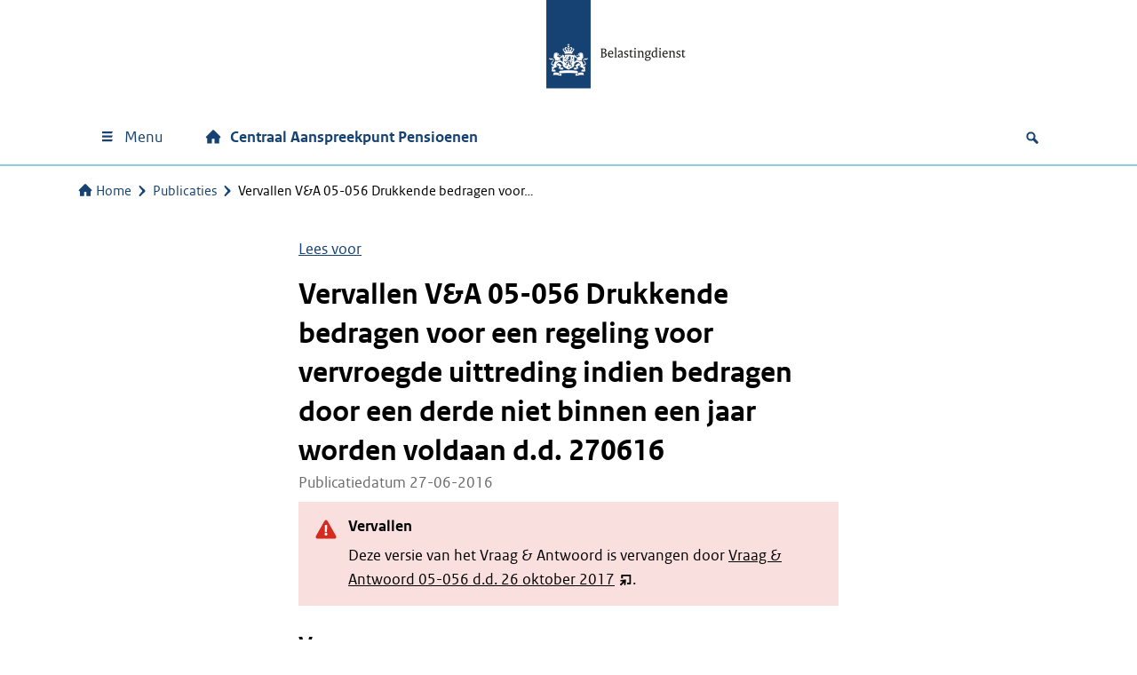

--- FILE ---
content_type: text/html; charset=UTF-8
request_url: https://centraalaanspreekpuntpensioenen.belastingdienst.nl/publicaties/va_05-056_v160627/
body_size: 13931
content:
<!DOCTYPE html>
<html lang="nl-NL">

<head>
	<meta charset="UTF-8">
	<meta name="viewport" content="width=device-width, initial-scale=1">
	<meta name='robots' content='index, follow, max-image-preview:large, max-snippet:-1, max-video-preview:-1' />
<script>
window.koko_analytics = {"url":"https:\/\/centraalaanspreekpuntpensioenen.belastingdienst.nl\/wp-admin\/admin-ajax.php?action=koko_analytics_collect","site_url":"https:\/\/centraalaanspreekpuntpensioenen.belastingdienst.nl","post_id":6083,"path":"\/publicaties\/va_05-056_v160627\/","method":"cookie","use_cookie":true};
</script>

	<!-- This site is optimized with the Yoast SEO Premium plugin v26.7 (Yoast SEO v26.7) - https://yoast.com/wordpress/plugins/seo/ -->
	<title>Vervallen V&amp;A 05-056 Drukkende bedragen voor een regeling voor vervroegde uittreding indien bedragen door een derde niet binnen een jaar worden voldaan d.d. 270616 | Centraal Aanspreekpunt Pensioenen Belastingdienst</title>
	<link rel="canonical" href="https://centraalaanspreekpuntpensioenen.belastingdienst.nl/publicaties/va_05-056_v160627/" />
	<meta property="og:locale" content="nl_NL" />
	<meta property="og:type" content="article" />
	<meta property="og:title" content="Vervallen V&amp;A 05-056 Drukkende bedragen voor een regeling voor vervroegde uittreding indien bedragen door een derde niet binnen een jaar worden voldaan d.d. 270616" />
	<meta property="og:description" content="Vraag In artikel 32ba, derde lid, van de Wet op de loonbelasting 1964 is bepaald dat een uitkering, een bijdrage of een premie niet drukt op een inhoudingsplichtige voor zover bedragen zijn ingehouden van werknemers of door andere inhoudingsplichtigen zijn betaald. In artikel 8.6, tweede lid, van de Uitvoeringsregeling loonbelasting 2011 is bepaald dat een [&hellip;]" />
	<meta property="og:url" content="https://centraalaanspreekpuntpensioenen.belastingdienst.nl/publicaties/va_05-056_v160627/" />
	<meta property="og:site_name" content="Centraal Aanspreekpunt Pensioenen" />
	<meta property="article:modified_time" content="2021-05-04T12:15:15+00:00" />
	<meta name="twitter:card" content="summary_large_image" />
	<!-- / Yoast SEO Premium plugin. -->


<link rel='dns-prefetch' href='//f1-eu.readspeaker.com' />
<link rel='dns-prefetch' href='//pwa001.belastingdienst.nl' />
<meta name="google-site-verification" content="mL8nV8-uGWrVz36muaBZgLj-hCnNeKxH4guhYVuEi78" />
<style id='wp-img-auto-sizes-contain-inline-css'>
img:is([sizes=auto i],[sizes^="auto," i]){contain-intrinsic-size:3000px 1500px}
/*# sourceURL=wp-img-auto-sizes-contain-inline-css */
</style>
<style id='wp-block-library-inline-css'>
:root{--wp-block-synced-color:#7a00df;--wp-block-synced-color--rgb:122,0,223;--wp-bound-block-color:var(--wp-block-synced-color);--wp-editor-canvas-background:#ddd;--wp-admin-theme-color:#007cba;--wp-admin-theme-color--rgb:0,124,186;--wp-admin-theme-color-darker-10:#006ba1;--wp-admin-theme-color-darker-10--rgb:0,107,160.5;--wp-admin-theme-color-darker-20:#005a87;--wp-admin-theme-color-darker-20--rgb:0,90,135;--wp-admin-border-width-focus:2px}@media (min-resolution:192dpi){:root{--wp-admin-border-width-focus:1.5px}}.wp-element-button{cursor:pointer}:root .has-very-light-gray-background-color{background-color:#eee}:root .has-very-dark-gray-background-color{background-color:#313131}:root .has-very-light-gray-color{color:#eee}:root .has-very-dark-gray-color{color:#313131}:root .has-vivid-green-cyan-to-vivid-cyan-blue-gradient-background{background:linear-gradient(135deg,#00d084,#0693e3)}:root .has-purple-crush-gradient-background{background:linear-gradient(135deg,#34e2e4,#4721fb 50%,#ab1dfe)}:root .has-hazy-dawn-gradient-background{background:linear-gradient(135deg,#faaca8,#dad0ec)}:root .has-subdued-olive-gradient-background{background:linear-gradient(135deg,#fafae1,#67a671)}:root .has-atomic-cream-gradient-background{background:linear-gradient(135deg,#fdd79a,#004a59)}:root .has-nightshade-gradient-background{background:linear-gradient(135deg,#330968,#31cdcf)}:root .has-midnight-gradient-background{background:linear-gradient(135deg,#020381,#2874fc)}:root{--wp--preset--font-size--normal:16px;--wp--preset--font-size--huge:42px}.has-regular-font-size{font-size:1em}.has-larger-font-size{font-size:2.625em}.has-normal-font-size{font-size:var(--wp--preset--font-size--normal)}.has-huge-font-size{font-size:var(--wp--preset--font-size--huge)}.has-text-align-center{text-align:center}.has-text-align-left{text-align:left}.has-text-align-right{text-align:right}.has-fit-text{white-space:nowrap!important}#end-resizable-editor-section{display:none}.aligncenter{clear:both}.items-justified-left{justify-content:flex-start}.items-justified-center{justify-content:center}.items-justified-right{justify-content:flex-end}.items-justified-space-between{justify-content:space-between}.screen-reader-text{border:0;clip-path:inset(50%);height:1px;margin:-1px;overflow:hidden;padding:0;position:absolute;width:1px;word-wrap:normal!important}.screen-reader-text:focus{background-color:#ddd;clip-path:none;color:#444;display:block;font-size:1em;height:auto;left:5px;line-height:normal;padding:15px 23px 14px;text-decoration:none;top:5px;width:auto;z-index:100000}html :where(.has-border-color){border-style:solid}html :where([style*=border-top-color]){border-top-style:solid}html :where([style*=border-right-color]){border-right-style:solid}html :where([style*=border-bottom-color]){border-bottom-style:solid}html :where([style*=border-left-color]){border-left-style:solid}html :where([style*=border-width]){border-style:solid}html :where([style*=border-top-width]){border-top-style:solid}html :where([style*=border-right-width]){border-right-style:solid}html :where([style*=border-bottom-width]){border-bottom-style:solid}html :where([style*=border-left-width]){border-left-style:solid}html :where(img[class*=wp-image-]){height:auto;max-width:100%}:where(figure){margin:0 0 1em}html :where(.is-position-sticky){--wp-admin--admin-bar--position-offset:var(--wp-admin--admin-bar--height,0px)}@media screen and (max-width:600px){html :where(.is-position-sticky){--wp-admin--admin-bar--position-offset:0px}}

/*# sourceURL=wp-block-library-inline-css */
</style><link rel='stylesheet' id='wtblocks-style-css' href='https://centraalaanspreekpuntpensioenen.belastingdienst.nl/wp-content/plugins/wt-blocks/build/style-index.css?ver=4.9.0' media='all' />
<style id='global-styles-inline-css'>
:root{--wp--preset--aspect-ratio--square: 1;--wp--preset--aspect-ratio--4-3: 4/3;--wp--preset--aspect-ratio--3-4: 3/4;--wp--preset--aspect-ratio--3-2: 3/2;--wp--preset--aspect-ratio--2-3: 2/3;--wp--preset--aspect-ratio--16-9: 16/9;--wp--preset--aspect-ratio--9-16: 9/16;--wp--preset--color--black: #000000;--wp--preset--color--cyan-bluish-gray: #abb8c3;--wp--preset--color--white: #ffffff;--wp--preset--color--pale-pink: #f78da7;--wp--preset--color--vivid-red: #cf2e2e;--wp--preset--color--luminous-vivid-orange: #ff6900;--wp--preset--color--luminous-vivid-amber: #fcb900;--wp--preset--color--light-green-cyan: #7bdcb5;--wp--preset--color--vivid-green-cyan: #00d084;--wp--preset--color--pale-cyan-blue: #8ed1fc;--wp--preset--color--vivid-cyan-blue: #0693e3;--wp--preset--color--vivid-purple: #9b51e0;--wp--preset--color--gray-1: #f3f3f3;--wp--preset--color--gray-2: #e6e6e6;--wp--preset--color--gray-3: #cccccc;--wp--preset--color--gray-4: #b4b4b4;--wp--preset--color--gray-5: #999999;--wp--preset--color--gray-6: #696969;--wp--preset--color--gray-7: #535353;--wp--preset--color--purple-100: #42145f;--wp--preset--color--purple-60: #8d729f;--wp--preset--color--purple-30: #c6b9cf;--wp--preset--color--purple-15: #e3dce7;--wp--preset--color--violet-100: #a90061;--wp--preset--color--violet-60: #cb66a0;--wp--preset--color--violet-30: #e5b3d0;--wp--preset--color--violet-15: #f2d9e7;--wp--preset--color--rubyred-100: #ca005d;--wp--preset--color--rubyred-60: #df669d;--wp--preset--color--rubyred-30: #efb3ce;--wp--preset--color--rubyred-15: #f7d9e7;--wp--preset--color--pink-100: #f092cd;--wp--preset--color--pink-60: #f6bde1;--wp--preset--color--pink-30: #fbdef0;--wp--preset--color--pink-15: #fdeff8;--wp--preset--color--red-100: #d52b1e;--wp--preset--color--red-60: #e67f78;--wp--preset--color--red-30: #f2bfbc;--wp--preset--color--red-15: #f9dfdd;--wp--preset--color--orange-100: #e17000;--wp--preset--color--orange-60: #eda966;--wp--preset--color--orange-30: #f6d4b3;--wp--preset--color--orange-15: #fbead9;--wp--preset--color--darkyellow-100: #ffb612;--wp--preset--color--darkyellow-60: #fdd370;--wp--preset--color--darkyellow-30: #ffe9b8;--wp--preset--color--darkyellow-15: #fff4db;--wp--preset--color--yellow-100: #f9e11e;--wp--preset--color--yellow-60: #fbed78;--wp--preset--color--yellow-30: #fdf6bc;--wp--preset--color--yellow-15: #fefbdd;--wp--preset--color--darkbrown-100: #673327;--wp--preset--color--darkbrown-60: #a3847d;--wp--preset--color--darkbrown-30: #d1c2be;--wp--preset--color--darkbrown-15: #e8e0df;--wp--preset--color--brown-100: #94710a;--wp--preset--color--brown-60: #bfa96c;--wp--preset--color--brown-30: #dfd4b6;--wp--preset--color--brown-15: #efeada;--wp--preset--color--darkgreen-100: #275937;--wp--preset--color--darkgreen-60: #7d9b87;--wp--preset--color--darkgreen-30: #becdc3;--wp--preset--color--darkgreen-15: #dfe6e1;--wp--preset--color--green-100: #39870c;--wp--preset--color--green-60: #88b76d;--wp--preset--color--green-30: #c4dbb6;--wp--preset--color--green-15: #e1eddb;--wp--preset--color--mossgreen-100: #777b00;--wp--preset--color--mossgreen-60: #adaf66;--wp--preset--color--mossgreen-30: #d6d7b3;--wp--preset--color--mossgreen-15: #ebebd9;--wp--preset--color--mintgreen-100: #76d2b6;--wp--preset--color--mintgreen-60: #ace4d3;--wp--preset--color--mintgreen-30: #d6f2e9;--wp--preset--color--mintgreen-15: #eaf8f4;--wp--preset--color--darkblue-100: #01689b;--wp--preset--color--darkblue-60: #66a4c3;--wp--preset--color--darkblue-30: #b3d2e1;--wp--preset--color--darkblue-15: #d9e8f0;--wp--preset--color--skyblue-100: #007bc7;--wp--preset--color--skyblue-60: #66afdd;--wp--preset--color--skyblue-30: #b3d7ee;--wp--preset--color--skyblue-15: #d9ebf7;--wp--preset--color--lightblue-100: #8fcae7;--wp--preset--color--lightblue-60: #bcdff0;--wp--preset--color--lightblue-30: #ddeff8;--wp--preset--color--lightblue-15: #eef7fb;--wp--preset--color--logoblue-100: #154273;--wp--preset--color--logoblue-60: #738eab;--wp--preset--color--logoblue-30: #b8c6d5;--wp--preset--color--logoblue-15: #dce3ea;--wp--preset--gradient--vivid-cyan-blue-to-vivid-purple: linear-gradient(135deg,rgb(6,147,227) 0%,rgb(155,81,224) 100%);--wp--preset--gradient--light-green-cyan-to-vivid-green-cyan: linear-gradient(135deg,rgb(122,220,180) 0%,rgb(0,208,130) 100%);--wp--preset--gradient--luminous-vivid-amber-to-luminous-vivid-orange: linear-gradient(135deg,rgb(252,185,0) 0%,rgb(255,105,0) 100%);--wp--preset--gradient--luminous-vivid-orange-to-vivid-red: linear-gradient(135deg,rgb(255,105,0) 0%,rgb(207,46,46) 100%);--wp--preset--gradient--very-light-gray-to-cyan-bluish-gray: linear-gradient(135deg,rgb(238,238,238) 0%,rgb(169,184,195) 100%);--wp--preset--gradient--cool-to-warm-spectrum: linear-gradient(135deg,rgb(74,234,220) 0%,rgb(151,120,209) 20%,rgb(207,42,186) 40%,rgb(238,44,130) 60%,rgb(251,105,98) 80%,rgb(254,248,76) 100%);--wp--preset--gradient--blush-light-purple: linear-gradient(135deg,rgb(255,206,236) 0%,rgb(152,150,240) 100%);--wp--preset--gradient--blush-bordeaux: linear-gradient(135deg,rgb(254,205,165) 0%,rgb(254,45,45) 50%,rgb(107,0,62) 100%);--wp--preset--gradient--luminous-dusk: linear-gradient(135deg,rgb(255,203,112) 0%,rgb(199,81,192) 50%,rgb(65,88,208) 100%);--wp--preset--gradient--pale-ocean: linear-gradient(135deg,rgb(255,245,203) 0%,rgb(182,227,212) 50%,rgb(51,167,181) 100%);--wp--preset--gradient--electric-grass: linear-gradient(135deg,rgb(202,248,128) 0%,rgb(113,206,126) 100%);--wp--preset--gradient--midnight: linear-gradient(135deg,rgb(2,3,129) 0%,rgb(40,116,252) 100%);--wp--preset--font-size--small: 13px;--wp--preset--font-size--medium: 20px;--wp--preset--font-size--large: 36px;--wp--preset--font-size--x-large: 42px;--wp--preset--spacing--20: 0.44rem;--wp--preset--spacing--30: 0.67rem;--wp--preset--spacing--40: 1rem;--wp--preset--spacing--50: 1.5rem;--wp--preset--spacing--60: 2.25rem;--wp--preset--spacing--70: 3.38rem;--wp--preset--spacing--80: 5.06rem;--wp--preset--shadow--natural: 6px 6px 9px rgba(0, 0, 0, 0.2);--wp--preset--shadow--deep: 12px 12px 50px rgba(0, 0, 0, 0.4);--wp--preset--shadow--sharp: 6px 6px 0px rgba(0, 0, 0, 0.2);--wp--preset--shadow--outlined: 6px 6px 0px -3px rgb(255, 255, 255), 6px 6px rgb(0, 0, 0);--wp--preset--shadow--crisp: 6px 6px 0px rgb(0, 0, 0);}:where(body) { margin: 0; }.wp-site-blocks > .alignleft { float: left; margin-right: 2em; }.wp-site-blocks > .alignright { float: right; margin-left: 2em; }.wp-site-blocks > .aligncenter { justify-content: center; margin-left: auto; margin-right: auto; }:where(.is-layout-flex){gap: 0.5em;}:where(.is-layout-grid){gap: 0.5em;}.is-layout-flow > .alignleft{float: left;margin-inline-start: 0;margin-inline-end: 2em;}.is-layout-flow > .alignright{float: right;margin-inline-start: 2em;margin-inline-end: 0;}.is-layout-flow > .aligncenter{margin-left: auto !important;margin-right: auto !important;}.is-layout-constrained > .alignleft{float: left;margin-inline-start: 0;margin-inline-end: 2em;}.is-layout-constrained > .alignright{float: right;margin-inline-start: 2em;margin-inline-end: 0;}.is-layout-constrained > .aligncenter{margin-left: auto !important;margin-right: auto !important;}.is-layout-constrained > :where(:not(.alignleft):not(.alignright):not(.alignfull)){margin-left: auto !important;margin-right: auto !important;}body .is-layout-flex{display: flex;}.is-layout-flex{flex-wrap: wrap;align-items: center;}.is-layout-flex > :is(*, div){margin: 0;}body .is-layout-grid{display: grid;}.is-layout-grid > :is(*, div){margin: 0;}body{padding-top: 0px;padding-right: 0px;padding-bottom: 0px;padding-left: 0px;}a:where(:not(.wp-element-button)){text-decoration: underline;}:root :where(.wp-element-button, .wp-block-button__link){background-color: #32373c;border-width: 0;color: #fff;font-family: inherit;font-size: inherit;font-style: inherit;font-weight: inherit;letter-spacing: inherit;line-height: inherit;padding-top: calc(0.667em + 2px);padding-right: calc(1.333em + 2px);padding-bottom: calc(0.667em + 2px);padding-left: calc(1.333em + 2px);text-decoration: none;text-transform: inherit;}.has-black-color{color: var(--wp--preset--color--black) !important;}.has-cyan-bluish-gray-color{color: var(--wp--preset--color--cyan-bluish-gray) !important;}.has-white-color{color: var(--wp--preset--color--white) !important;}.has-pale-pink-color{color: var(--wp--preset--color--pale-pink) !important;}.has-vivid-red-color{color: var(--wp--preset--color--vivid-red) !important;}.has-luminous-vivid-orange-color{color: var(--wp--preset--color--luminous-vivid-orange) !important;}.has-luminous-vivid-amber-color{color: var(--wp--preset--color--luminous-vivid-amber) !important;}.has-light-green-cyan-color{color: var(--wp--preset--color--light-green-cyan) !important;}.has-vivid-green-cyan-color{color: var(--wp--preset--color--vivid-green-cyan) !important;}.has-pale-cyan-blue-color{color: var(--wp--preset--color--pale-cyan-blue) !important;}.has-vivid-cyan-blue-color{color: var(--wp--preset--color--vivid-cyan-blue) !important;}.has-vivid-purple-color{color: var(--wp--preset--color--vivid-purple) !important;}.has-gray-1-color{color: var(--wp--preset--color--gray-1) !important;}.has-gray-2-color{color: var(--wp--preset--color--gray-2) !important;}.has-gray-3-color{color: var(--wp--preset--color--gray-3) !important;}.has-gray-4-color{color: var(--wp--preset--color--gray-4) !important;}.has-gray-5-color{color: var(--wp--preset--color--gray-5) !important;}.has-gray-6-color{color: var(--wp--preset--color--gray-6) !important;}.has-gray-7-color{color: var(--wp--preset--color--gray-7) !important;}.has-purple-100-color{color: var(--wp--preset--color--purple-100) !important;}.has-purple-60-color{color: var(--wp--preset--color--purple-60) !important;}.has-purple-30-color{color: var(--wp--preset--color--purple-30) !important;}.has-purple-15-color{color: var(--wp--preset--color--purple-15) !important;}.has-violet-100-color{color: var(--wp--preset--color--violet-100) !important;}.has-violet-60-color{color: var(--wp--preset--color--violet-60) !important;}.has-violet-30-color{color: var(--wp--preset--color--violet-30) !important;}.has-violet-15-color{color: var(--wp--preset--color--violet-15) !important;}.has-rubyred-100-color{color: var(--wp--preset--color--rubyred-100) !important;}.has-rubyred-60-color{color: var(--wp--preset--color--rubyred-60) !important;}.has-rubyred-30-color{color: var(--wp--preset--color--rubyred-30) !important;}.has-rubyred-15-color{color: var(--wp--preset--color--rubyred-15) !important;}.has-pink-100-color{color: var(--wp--preset--color--pink-100) !important;}.has-pink-60-color{color: var(--wp--preset--color--pink-60) !important;}.has-pink-30-color{color: var(--wp--preset--color--pink-30) !important;}.has-pink-15-color{color: var(--wp--preset--color--pink-15) !important;}.has-red-100-color{color: var(--wp--preset--color--red-100) !important;}.has-red-60-color{color: var(--wp--preset--color--red-60) !important;}.has-red-30-color{color: var(--wp--preset--color--red-30) !important;}.has-red-15-color{color: var(--wp--preset--color--red-15) !important;}.has-orange-100-color{color: var(--wp--preset--color--orange-100) !important;}.has-orange-60-color{color: var(--wp--preset--color--orange-60) !important;}.has-orange-30-color{color: var(--wp--preset--color--orange-30) !important;}.has-orange-15-color{color: var(--wp--preset--color--orange-15) !important;}.has-darkyellow-100-color{color: var(--wp--preset--color--darkyellow-100) !important;}.has-darkyellow-60-color{color: var(--wp--preset--color--darkyellow-60) !important;}.has-darkyellow-30-color{color: var(--wp--preset--color--darkyellow-30) !important;}.has-darkyellow-15-color{color: var(--wp--preset--color--darkyellow-15) !important;}.has-yellow-100-color{color: var(--wp--preset--color--yellow-100) !important;}.has-yellow-60-color{color: var(--wp--preset--color--yellow-60) !important;}.has-yellow-30-color{color: var(--wp--preset--color--yellow-30) !important;}.has-yellow-15-color{color: var(--wp--preset--color--yellow-15) !important;}.has-darkbrown-100-color{color: var(--wp--preset--color--darkbrown-100) !important;}.has-darkbrown-60-color{color: var(--wp--preset--color--darkbrown-60) !important;}.has-darkbrown-30-color{color: var(--wp--preset--color--darkbrown-30) !important;}.has-darkbrown-15-color{color: var(--wp--preset--color--darkbrown-15) !important;}.has-brown-100-color{color: var(--wp--preset--color--brown-100) !important;}.has-brown-60-color{color: var(--wp--preset--color--brown-60) !important;}.has-brown-30-color{color: var(--wp--preset--color--brown-30) !important;}.has-brown-15-color{color: var(--wp--preset--color--brown-15) !important;}.has-darkgreen-100-color{color: var(--wp--preset--color--darkgreen-100) !important;}.has-darkgreen-60-color{color: var(--wp--preset--color--darkgreen-60) !important;}.has-darkgreen-30-color{color: var(--wp--preset--color--darkgreen-30) !important;}.has-darkgreen-15-color{color: var(--wp--preset--color--darkgreen-15) !important;}.has-green-100-color{color: var(--wp--preset--color--green-100) !important;}.has-green-60-color{color: var(--wp--preset--color--green-60) !important;}.has-green-30-color{color: var(--wp--preset--color--green-30) !important;}.has-green-15-color{color: var(--wp--preset--color--green-15) !important;}.has-mossgreen-100-color{color: var(--wp--preset--color--mossgreen-100) !important;}.has-mossgreen-60-color{color: var(--wp--preset--color--mossgreen-60) !important;}.has-mossgreen-30-color{color: var(--wp--preset--color--mossgreen-30) !important;}.has-mossgreen-15-color{color: var(--wp--preset--color--mossgreen-15) !important;}.has-mintgreen-100-color{color: var(--wp--preset--color--mintgreen-100) !important;}.has-mintgreen-60-color{color: var(--wp--preset--color--mintgreen-60) !important;}.has-mintgreen-30-color{color: var(--wp--preset--color--mintgreen-30) !important;}.has-mintgreen-15-color{color: var(--wp--preset--color--mintgreen-15) !important;}.has-darkblue-100-color{color: var(--wp--preset--color--darkblue-100) !important;}.has-darkblue-60-color{color: var(--wp--preset--color--darkblue-60) !important;}.has-darkblue-30-color{color: var(--wp--preset--color--darkblue-30) !important;}.has-darkblue-15-color{color: var(--wp--preset--color--darkblue-15) !important;}.has-skyblue-100-color{color: var(--wp--preset--color--skyblue-100) !important;}.has-skyblue-60-color{color: var(--wp--preset--color--skyblue-60) !important;}.has-skyblue-30-color{color: var(--wp--preset--color--skyblue-30) !important;}.has-skyblue-15-color{color: var(--wp--preset--color--skyblue-15) !important;}.has-lightblue-100-color{color: var(--wp--preset--color--lightblue-100) !important;}.has-lightblue-60-color{color: var(--wp--preset--color--lightblue-60) !important;}.has-lightblue-30-color{color: var(--wp--preset--color--lightblue-30) !important;}.has-lightblue-15-color{color: var(--wp--preset--color--lightblue-15) !important;}.has-logoblue-100-color{color: var(--wp--preset--color--logoblue-100) !important;}.has-logoblue-60-color{color: var(--wp--preset--color--logoblue-60) !important;}.has-logoblue-30-color{color: var(--wp--preset--color--logoblue-30) !important;}.has-logoblue-15-color{color: var(--wp--preset--color--logoblue-15) !important;}.has-black-background-color{background-color: var(--wp--preset--color--black) !important;}.has-cyan-bluish-gray-background-color{background-color: var(--wp--preset--color--cyan-bluish-gray) !important;}.has-white-background-color{background-color: var(--wp--preset--color--white) !important;}.has-pale-pink-background-color{background-color: var(--wp--preset--color--pale-pink) !important;}.has-vivid-red-background-color{background-color: var(--wp--preset--color--vivid-red) !important;}.has-luminous-vivid-orange-background-color{background-color: var(--wp--preset--color--luminous-vivid-orange) !important;}.has-luminous-vivid-amber-background-color{background-color: var(--wp--preset--color--luminous-vivid-amber) !important;}.has-light-green-cyan-background-color{background-color: var(--wp--preset--color--light-green-cyan) !important;}.has-vivid-green-cyan-background-color{background-color: var(--wp--preset--color--vivid-green-cyan) !important;}.has-pale-cyan-blue-background-color{background-color: var(--wp--preset--color--pale-cyan-blue) !important;}.has-vivid-cyan-blue-background-color{background-color: var(--wp--preset--color--vivid-cyan-blue) !important;}.has-vivid-purple-background-color{background-color: var(--wp--preset--color--vivid-purple) !important;}.has-gray-1-background-color{background-color: var(--wp--preset--color--gray-1) !important;}.has-gray-2-background-color{background-color: var(--wp--preset--color--gray-2) !important;}.has-gray-3-background-color{background-color: var(--wp--preset--color--gray-3) !important;}.has-gray-4-background-color{background-color: var(--wp--preset--color--gray-4) !important;}.has-gray-5-background-color{background-color: var(--wp--preset--color--gray-5) !important;}.has-gray-6-background-color{background-color: var(--wp--preset--color--gray-6) !important;}.has-gray-7-background-color{background-color: var(--wp--preset--color--gray-7) !important;}.has-purple-100-background-color{background-color: var(--wp--preset--color--purple-100) !important;}.has-purple-60-background-color{background-color: var(--wp--preset--color--purple-60) !important;}.has-purple-30-background-color{background-color: var(--wp--preset--color--purple-30) !important;}.has-purple-15-background-color{background-color: var(--wp--preset--color--purple-15) !important;}.has-violet-100-background-color{background-color: var(--wp--preset--color--violet-100) !important;}.has-violet-60-background-color{background-color: var(--wp--preset--color--violet-60) !important;}.has-violet-30-background-color{background-color: var(--wp--preset--color--violet-30) !important;}.has-violet-15-background-color{background-color: var(--wp--preset--color--violet-15) !important;}.has-rubyred-100-background-color{background-color: var(--wp--preset--color--rubyred-100) !important;}.has-rubyred-60-background-color{background-color: var(--wp--preset--color--rubyred-60) !important;}.has-rubyred-30-background-color{background-color: var(--wp--preset--color--rubyred-30) !important;}.has-rubyred-15-background-color{background-color: var(--wp--preset--color--rubyred-15) !important;}.has-pink-100-background-color{background-color: var(--wp--preset--color--pink-100) !important;}.has-pink-60-background-color{background-color: var(--wp--preset--color--pink-60) !important;}.has-pink-30-background-color{background-color: var(--wp--preset--color--pink-30) !important;}.has-pink-15-background-color{background-color: var(--wp--preset--color--pink-15) !important;}.has-red-100-background-color{background-color: var(--wp--preset--color--red-100) !important;}.has-red-60-background-color{background-color: var(--wp--preset--color--red-60) !important;}.has-red-30-background-color{background-color: var(--wp--preset--color--red-30) !important;}.has-red-15-background-color{background-color: var(--wp--preset--color--red-15) !important;}.has-orange-100-background-color{background-color: var(--wp--preset--color--orange-100) !important;}.has-orange-60-background-color{background-color: var(--wp--preset--color--orange-60) !important;}.has-orange-30-background-color{background-color: var(--wp--preset--color--orange-30) !important;}.has-orange-15-background-color{background-color: var(--wp--preset--color--orange-15) !important;}.has-darkyellow-100-background-color{background-color: var(--wp--preset--color--darkyellow-100) !important;}.has-darkyellow-60-background-color{background-color: var(--wp--preset--color--darkyellow-60) !important;}.has-darkyellow-30-background-color{background-color: var(--wp--preset--color--darkyellow-30) !important;}.has-darkyellow-15-background-color{background-color: var(--wp--preset--color--darkyellow-15) !important;}.has-yellow-100-background-color{background-color: var(--wp--preset--color--yellow-100) !important;}.has-yellow-60-background-color{background-color: var(--wp--preset--color--yellow-60) !important;}.has-yellow-30-background-color{background-color: var(--wp--preset--color--yellow-30) !important;}.has-yellow-15-background-color{background-color: var(--wp--preset--color--yellow-15) !important;}.has-darkbrown-100-background-color{background-color: var(--wp--preset--color--darkbrown-100) !important;}.has-darkbrown-60-background-color{background-color: var(--wp--preset--color--darkbrown-60) !important;}.has-darkbrown-30-background-color{background-color: var(--wp--preset--color--darkbrown-30) !important;}.has-darkbrown-15-background-color{background-color: var(--wp--preset--color--darkbrown-15) !important;}.has-brown-100-background-color{background-color: var(--wp--preset--color--brown-100) !important;}.has-brown-60-background-color{background-color: var(--wp--preset--color--brown-60) !important;}.has-brown-30-background-color{background-color: var(--wp--preset--color--brown-30) !important;}.has-brown-15-background-color{background-color: var(--wp--preset--color--brown-15) !important;}.has-darkgreen-100-background-color{background-color: var(--wp--preset--color--darkgreen-100) !important;}.has-darkgreen-60-background-color{background-color: var(--wp--preset--color--darkgreen-60) !important;}.has-darkgreen-30-background-color{background-color: var(--wp--preset--color--darkgreen-30) !important;}.has-darkgreen-15-background-color{background-color: var(--wp--preset--color--darkgreen-15) !important;}.has-green-100-background-color{background-color: var(--wp--preset--color--green-100) !important;}.has-green-60-background-color{background-color: var(--wp--preset--color--green-60) !important;}.has-green-30-background-color{background-color: var(--wp--preset--color--green-30) !important;}.has-green-15-background-color{background-color: var(--wp--preset--color--green-15) !important;}.has-mossgreen-100-background-color{background-color: var(--wp--preset--color--mossgreen-100) !important;}.has-mossgreen-60-background-color{background-color: var(--wp--preset--color--mossgreen-60) !important;}.has-mossgreen-30-background-color{background-color: var(--wp--preset--color--mossgreen-30) !important;}.has-mossgreen-15-background-color{background-color: var(--wp--preset--color--mossgreen-15) !important;}.has-mintgreen-100-background-color{background-color: var(--wp--preset--color--mintgreen-100) !important;}.has-mintgreen-60-background-color{background-color: var(--wp--preset--color--mintgreen-60) !important;}.has-mintgreen-30-background-color{background-color: var(--wp--preset--color--mintgreen-30) !important;}.has-mintgreen-15-background-color{background-color: var(--wp--preset--color--mintgreen-15) !important;}.has-darkblue-100-background-color{background-color: var(--wp--preset--color--darkblue-100) !important;}.has-darkblue-60-background-color{background-color: var(--wp--preset--color--darkblue-60) !important;}.has-darkblue-30-background-color{background-color: var(--wp--preset--color--darkblue-30) !important;}.has-darkblue-15-background-color{background-color: var(--wp--preset--color--darkblue-15) !important;}.has-skyblue-100-background-color{background-color: var(--wp--preset--color--skyblue-100) !important;}.has-skyblue-60-background-color{background-color: var(--wp--preset--color--skyblue-60) !important;}.has-skyblue-30-background-color{background-color: var(--wp--preset--color--skyblue-30) !important;}.has-skyblue-15-background-color{background-color: var(--wp--preset--color--skyblue-15) !important;}.has-lightblue-100-background-color{background-color: var(--wp--preset--color--lightblue-100) !important;}.has-lightblue-60-background-color{background-color: var(--wp--preset--color--lightblue-60) !important;}.has-lightblue-30-background-color{background-color: var(--wp--preset--color--lightblue-30) !important;}.has-lightblue-15-background-color{background-color: var(--wp--preset--color--lightblue-15) !important;}.has-logoblue-100-background-color{background-color: var(--wp--preset--color--logoblue-100) !important;}.has-logoblue-60-background-color{background-color: var(--wp--preset--color--logoblue-60) !important;}.has-logoblue-30-background-color{background-color: var(--wp--preset--color--logoblue-30) !important;}.has-logoblue-15-background-color{background-color: var(--wp--preset--color--logoblue-15) !important;}.has-black-border-color{border-color: var(--wp--preset--color--black) !important;}.has-cyan-bluish-gray-border-color{border-color: var(--wp--preset--color--cyan-bluish-gray) !important;}.has-white-border-color{border-color: var(--wp--preset--color--white) !important;}.has-pale-pink-border-color{border-color: var(--wp--preset--color--pale-pink) !important;}.has-vivid-red-border-color{border-color: var(--wp--preset--color--vivid-red) !important;}.has-luminous-vivid-orange-border-color{border-color: var(--wp--preset--color--luminous-vivid-orange) !important;}.has-luminous-vivid-amber-border-color{border-color: var(--wp--preset--color--luminous-vivid-amber) !important;}.has-light-green-cyan-border-color{border-color: var(--wp--preset--color--light-green-cyan) !important;}.has-vivid-green-cyan-border-color{border-color: var(--wp--preset--color--vivid-green-cyan) !important;}.has-pale-cyan-blue-border-color{border-color: var(--wp--preset--color--pale-cyan-blue) !important;}.has-vivid-cyan-blue-border-color{border-color: var(--wp--preset--color--vivid-cyan-blue) !important;}.has-vivid-purple-border-color{border-color: var(--wp--preset--color--vivid-purple) !important;}.has-gray-1-border-color{border-color: var(--wp--preset--color--gray-1) !important;}.has-gray-2-border-color{border-color: var(--wp--preset--color--gray-2) !important;}.has-gray-3-border-color{border-color: var(--wp--preset--color--gray-3) !important;}.has-gray-4-border-color{border-color: var(--wp--preset--color--gray-4) !important;}.has-gray-5-border-color{border-color: var(--wp--preset--color--gray-5) !important;}.has-gray-6-border-color{border-color: var(--wp--preset--color--gray-6) !important;}.has-gray-7-border-color{border-color: var(--wp--preset--color--gray-7) !important;}.has-purple-100-border-color{border-color: var(--wp--preset--color--purple-100) !important;}.has-purple-60-border-color{border-color: var(--wp--preset--color--purple-60) !important;}.has-purple-30-border-color{border-color: var(--wp--preset--color--purple-30) !important;}.has-purple-15-border-color{border-color: var(--wp--preset--color--purple-15) !important;}.has-violet-100-border-color{border-color: var(--wp--preset--color--violet-100) !important;}.has-violet-60-border-color{border-color: var(--wp--preset--color--violet-60) !important;}.has-violet-30-border-color{border-color: var(--wp--preset--color--violet-30) !important;}.has-violet-15-border-color{border-color: var(--wp--preset--color--violet-15) !important;}.has-rubyred-100-border-color{border-color: var(--wp--preset--color--rubyred-100) !important;}.has-rubyred-60-border-color{border-color: var(--wp--preset--color--rubyred-60) !important;}.has-rubyred-30-border-color{border-color: var(--wp--preset--color--rubyred-30) !important;}.has-rubyred-15-border-color{border-color: var(--wp--preset--color--rubyred-15) !important;}.has-pink-100-border-color{border-color: var(--wp--preset--color--pink-100) !important;}.has-pink-60-border-color{border-color: var(--wp--preset--color--pink-60) !important;}.has-pink-30-border-color{border-color: var(--wp--preset--color--pink-30) !important;}.has-pink-15-border-color{border-color: var(--wp--preset--color--pink-15) !important;}.has-red-100-border-color{border-color: var(--wp--preset--color--red-100) !important;}.has-red-60-border-color{border-color: var(--wp--preset--color--red-60) !important;}.has-red-30-border-color{border-color: var(--wp--preset--color--red-30) !important;}.has-red-15-border-color{border-color: var(--wp--preset--color--red-15) !important;}.has-orange-100-border-color{border-color: var(--wp--preset--color--orange-100) !important;}.has-orange-60-border-color{border-color: var(--wp--preset--color--orange-60) !important;}.has-orange-30-border-color{border-color: var(--wp--preset--color--orange-30) !important;}.has-orange-15-border-color{border-color: var(--wp--preset--color--orange-15) !important;}.has-darkyellow-100-border-color{border-color: var(--wp--preset--color--darkyellow-100) !important;}.has-darkyellow-60-border-color{border-color: var(--wp--preset--color--darkyellow-60) !important;}.has-darkyellow-30-border-color{border-color: var(--wp--preset--color--darkyellow-30) !important;}.has-darkyellow-15-border-color{border-color: var(--wp--preset--color--darkyellow-15) !important;}.has-yellow-100-border-color{border-color: var(--wp--preset--color--yellow-100) !important;}.has-yellow-60-border-color{border-color: var(--wp--preset--color--yellow-60) !important;}.has-yellow-30-border-color{border-color: var(--wp--preset--color--yellow-30) !important;}.has-yellow-15-border-color{border-color: var(--wp--preset--color--yellow-15) !important;}.has-darkbrown-100-border-color{border-color: var(--wp--preset--color--darkbrown-100) !important;}.has-darkbrown-60-border-color{border-color: var(--wp--preset--color--darkbrown-60) !important;}.has-darkbrown-30-border-color{border-color: var(--wp--preset--color--darkbrown-30) !important;}.has-darkbrown-15-border-color{border-color: var(--wp--preset--color--darkbrown-15) !important;}.has-brown-100-border-color{border-color: var(--wp--preset--color--brown-100) !important;}.has-brown-60-border-color{border-color: var(--wp--preset--color--brown-60) !important;}.has-brown-30-border-color{border-color: var(--wp--preset--color--brown-30) !important;}.has-brown-15-border-color{border-color: var(--wp--preset--color--brown-15) !important;}.has-darkgreen-100-border-color{border-color: var(--wp--preset--color--darkgreen-100) !important;}.has-darkgreen-60-border-color{border-color: var(--wp--preset--color--darkgreen-60) !important;}.has-darkgreen-30-border-color{border-color: var(--wp--preset--color--darkgreen-30) !important;}.has-darkgreen-15-border-color{border-color: var(--wp--preset--color--darkgreen-15) !important;}.has-green-100-border-color{border-color: var(--wp--preset--color--green-100) !important;}.has-green-60-border-color{border-color: var(--wp--preset--color--green-60) !important;}.has-green-30-border-color{border-color: var(--wp--preset--color--green-30) !important;}.has-green-15-border-color{border-color: var(--wp--preset--color--green-15) !important;}.has-mossgreen-100-border-color{border-color: var(--wp--preset--color--mossgreen-100) !important;}.has-mossgreen-60-border-color{border-color: var(--wp--preset--color--mossgreen-60) !important;}.has-mossgreen-30-border-color{border-color: var(--wp--preset--color--mossgreen-30) !important;}.has-mossgreen-15-border-color{border-color: var(--wp--preset--color--mossgreen-15) !important;}.has-mintgreen-100-border-color{border-color: var(--wp--preset--color--mintgreen-100) !important;}.has-mintgreen-60-border-color{border-color: var(--wp--preset--color--mintgreen-60) !important;}.has-mintgreen-30-border-color{border-color: var(--wp--preset--color--mintgreen-30) !important;}.has-mintgreen-15-border-color{border-color: var(--wp--preset--color--mintgreen-15) !important;}.has-darkblue-100-border-color{border-color: var(--wp--preset--color--darkblue-100) !important;}.has-darkblue-60-border-color{border-color: var(--wp--preset--color--darkblue-60) !important;}.has-darkblue-30-border-color{border-color: var(--wp--preset--color--darkblue-30) !important;}.has-darkblue-15-border-color{border-color: var(--wp--preset--color--darkblue-15) !important;}.has-skyblue-100-border-color{border-color: var(--wp--preset--color--skyblue-100) !important;}.has-skyblue-60-border-color{border-color: var(--wp--preset--color--skyblue-60) !important;}.has-skyblue-30-border-color{border-color: var(--wp--preset--color--skyblue-30) !important;}.has-skyblue-15-border-color{border-color: var(--wp--preset--color--skyblue-15) !important;}.has-lightblue-100-border-color{border-color: var(--wp--preset--color--lightblue-100) !important;}.has-lightblue-60-border-color{border-color: var(--wp--preset--color--lightblue-60) !important;}.has-lightblue-30-border-color{border-color: var(--wp--preset--color--lightblue-30) !important;}.has-lightblue-15-border-color{border-color: var(--wp--preset--color--lightblue-15) !important;}.has-logoblue-100-border-color{border-color: var(--wp--preset--color--logoblue-100) !important;}.has-logoblue-60-border-color{border-color: var(--wp--preset--color--logoblue-60) !important;}.has-logoblue-30-border-color{border-color: var(--wp--preset--color--logoblue-30) !important;}.has-logoblue-15-border-color{border-color: var(--wp--preset--color--logoblue-15) !important;}.has-vivid-cyan-blue-to-vivid-purple-gradient-background{background: var(--wp--preset--gradient--vivid-cyan-blue-to-vivid-purple) !important;}.has-light-green-cyan-to-vivid-green-cyan-gradient-background{background: var(--wp--preset--gradient--light-green-cyan-to-vivid-green-cyan) !important;}.has-luminous-vivid-amber-to-luminous-vivid-orange-gradient-background{background: var(--wp--preset--gradient--luminous-vivid-amber-to-luminous-vivid-orange) !important;}.has-luminous-vivid-orange-to-vivid-red-gradient-background{background: var(--wp--preset--gradient--luminous-vivid-orange-to-vivid-red) !important;}.has-very-light-gray-to-cyan-bluish-gray-gradient-background{background: var(--wp--preset--gradient--very-light-gray-to-cyan-bluish-gray) !important;}.has-cool-to-warm-spectrum-gradient-background{background: var(--wp--preset--gradient--cool-to-warm-spectrum) !important;}.has-blush-light-purple-gradient-background{background: var(--wp--preset--gradient--blush-light-purple) !important;}.has-blush-bordeaux-gradient-background{background: var(--wp--preset--gradient--blush-bordeaux) !important;}.has-luminous-dusk-gradient-background{background: var(--wp--preset--gradient--luminous-dusk) !important;}.has-pale-ocean-gradient-background{background: var(--wp--preset--gradient--pale-ocean) !important;}.has-electric-grass-gradient-background{background: var(--wp--preset--gradient--electric-grass) !important;}.has-midnight-gradient-background{background: var(--wp--preset--gradient--midnight) !important;}.has-small-font-size{font-size: var(--wp--preset--font-size--small) !important;}.has-medium-font-size{font-size: var(--wp--preset--font-size--medium) !important;}.has-large-font-size{font-size: var(--wp--preset--font-size--large) !important;}.has-x-large-font-size{font-size: var(--wp--preset--font-size--x-large) !important;}
/*# sourceURL=global-styles-inline-css */
</style>

<link rel='stylesheet' id='flexible_table_block_addon_style-css' href='https://centraalaanspreekpuntpensioenen.belastingdienst.nl/wp-content/plugins/wt-flexible-table-block-addon/css/wt-flexible-table-block-addon.css?ver=13.14.1' media='all' />
<link rel='stylesheet' id='wt_sms_style-css' href='https://centraalaanspreekpuntpensioenen.belastingdienst.nl/wp-content/plugins/wt-social-media-share/css/wt-sms.css' media='all' />
<link rel='stylesheet' id='search-filter-plugin-styles-css' href='https://centraalaanspreekpuntpensioenen.belastingdienst.nl/wp-content/plugins/search-filter-pro/public/assets/css/search-filter.min.css?ver=2.5.21' media='all' />
<link rel='stylesheet' id='wt_style-css' href='https://centraalaanspreekpuntpensioenen.belastingdienst.nl/wp-content/themes/webthema/build/css/wt.css?ver=7.5.1' media='all' />
<style id='wt_style-inline-css'>
body {--wt-theme-domain-color:var(--wp--preset--color--lightblue-100);--wt-theme-domain-text-color:var(--wp--preset--color--black);--wt-theme-domain-60-color:var(--wp--preset--color--lightblue-60);--wt-theme-domain-30-color:var(--wp--preset--color--lightblue-30);--wt-theme-domain-15-color:var(--wp--preset--color--lightblue-15);--wt-theme-contrast-color:var(--wp--preset--color--logoblue-100);--wt-theme-contrast-text-color:var(--wp--preset--color--white);}
/*# sourceURL=wt_style-inline-css */
</style>
<link rel='stylesheet' id='wp-block-heading-css' href='https://centraalaanspreekpuntpensioenen.belastingdienst.nl/wp-includes/blocks/heading/style.min.css?ver=13.14.1' media='all' />
<link rel='stylesheet' id='wp-block-paragraph-css' href='https://centraalaanspreekpuntpensioenen.belastingdienst.nl/wp-includes/blocks/paragraph/style.min.css?ver=13.14.1' media='all' />
<script src="https://centraalaanspreekpuntpensioenen.belastingdienst.nl/wp-includes/js/jquery/jquery.min.js?ver=3.7.1" id="jquery-core-js"></script>
<script src="https://centraalaanspreekpuntpensioenen.belastingdienst.nl/wp-includes/js/jquery/jquery-migrate.min.js?ver=3.4.1" id="jquery-migrate-js"></script>
<script id="wp-readspeaker-js-before">
window.rsConf = { general: { popupCloseTime: 3600000 } };
//# sourceURL=wp-readspeaker-js-before
</script>
<script src="//f1-eu.readspeaker.com/script/4329/webReader/webReader.js?pids=wr&amp;notools=1&amp;disable=skipbuttons%2Cspeedbutton&amp;ver=13.14.1" id="wp-readspeaker-js"></script>
<script src="https://centraalaanspreekpuntpensioenen.belastingdienst.nl/wp-includes/js/dist/vendor/wp-polyfill.min.js?ver=3.15.0" id="wp-polyfill-js"></script>
<script src="https://centraalaanspreekpuntpensioenen.belastingdienst.nl/wp-includes/js/dist/dom-ready.min.js?ver=f77871ff7694fffea381" id="wp-dom-ready-js"></script>
<script id="wt_script-js-extra">
var wtScriptL10n = {"ariaExtLink":"U verlaat deze website","ariaNewTab":"Deze link wordt geopend in een nieuw tabblad of venster","signupFieldDesc":{"user_email":"De registratiebevestiging wordt via e-mail toegestuurd."}};
var wtDialogComponentL10n = {"closeButtonLabel":"Sluit dit dialoog","backButtonLabel":"Terug"};
var wtValidateL10n = {"noCommentFound":"U hebt de reactie nog niet ingevuld. Vul de reactie in.","noNameFound":"U hebt de naam nog niet ingevuld. Vul de naam in.","noEmailFound":"U hebt het e-mailadres nog niet ingevuld. Vul het e-mailadres in.","emailNotValid":"U hebt geen geldig e-mailadres ingevuld. Controleer het e-mailadres.","fieldMandatory":"Veld is verplicht","emailInvalid":"Emailadres niet geldig","valueNotNumeric":"Waarde niet numeriek"};
var wtLinkIcon = {"is_internal_link_regex":"^https?:\\/\\/([a-z0-9-]+\\.)*belastingdienst\\.nl"};
var wtThemeInfo = {"url":"https://centraalaanspreekpuntpensioenen.belastingdienst.nl/wp-content/themes/webthema","version":"7.5.1"};
//# sourceURL=wt_script-js-extra
</script>
<script src="https://centraalaanspreekpuntpensioenen.belastingdienst.nl/wp-content/themes/webthema/build/js/wt.js?ver=7.5.1" id="wt_script-js"></script>
<link rel='shortlink' href='https://centraalaanspreekpuntpensioenen.belastingdienst.nl/?p=6083' />
<style type='text/css'>
/** wp-readspeaker **/
.rsbtn_dl{ display: none !important; }
.rsbtn_powered{ display: none !important; }
</style><script id="wt-adobe-analytics-init">window.adobeDataLayer = window.adobeDataLayer || [];</script></head>

<body class="wp-singular wt_publication-template-default single single-wt_publication postid-6083 wp-theme-webthema nl_NL_formal">
		<noscript>
	<div class="wt-no-js">
		<div class="wt-logo-box">
			<a class="wt-logo-box" href="https://centraalaanspreekpuntpensioenen.belastingdienst.nl">
				<img src="https://centraalaanspreekpuntpensioenen.belastingdienst.nl/wp-content/themes/webthema/assets/img/logos/logo_belastingdienst_nl.png" alt="Logo Belastingdienst, onderdeel van de Rijksoverheid - Naar de homepagina van Centraal Aanspreekpunt Pensioenen Belastingdienst" />
			</a>
		</div>
		<p>
			Javascript is uitgeschakeld in deze internetbrowser. Om deze site te bekijken, moet u <a href="https://www.enable-javascript.com/">Javascript inschakelen</a>.		</p>
	</div>
</noscript>
	
<!-- skiplink-to-content -->
<a
	class="wt-skiplink-button"
	href="#main-content"
	id="main-skip-link"
>
	Ga direct naar de inhoud	<svg width="18px" height="18px" viewBox="0 0 16 16"
		class="wt-svg-icon  wt-svg-icon-delta_rechts"  inert aria-hidden="true"><use
			href="https://centraalaanspreekpuntpensioenen.belastingdienst.nl/wp-content/themes/webthema/build/icons/icons.svg?ver=7.5.1#delta_rechts"></use></svg></a>
<!-- skiplink-to-content -->

<!-- skiplink-to-filters -->
<a
	id="filters-skip-link"
	class="wt-skiplink-button"
	href="#wt-filters"
>
	Ga direct naar de filters	<svg width="18px" height="18px" viewBox="0 0 16 16"
		class="wt-svg-icon  wt-svg-icon-delta_rechts"  inert aria-hidden="true"><use
			href="https://centraalaanspreekpuntpensioenen.belastingdienst.nl/wp-content/themes/webthema/build/icons/icons.svg?ver=7.5.1#delta_rechts"></use></svg></a>
<!-- skiplink-to-filters -->
<!-- skiplink-to-footer -->
<a class="wt-skiplink-button" href="#wt-footer">Ga direct naar de footer	<svg width="18px" height="18px" viewBox="0 0 16 16"
		class="wt-svg-icon  wt-svg-icon-delta_rechts"  inert aria-hidden="true"><use
			href="https://centraalaanspreekpuntpensioenen.belastingdienst.nl/wp-content/themes/webthema/build/icons/icons.svg?ver=7.5.1#delta_rechts"></use></svg></a>
<!-- skiplink-to-footer -->
	<!-- &wt-wrapper -->
	<div id="wt-wrapper">
		<header>
			<div class="wt-row">
	<div class="wt-col-sm-12 wt-logo-container">
		<div class="wt-logo-box">
			<a href="https://centraalaanspreekpuntpensioenen.belastingdienst.nl" class="wt-image-focus">
								<img src="https://centraalaanspreekpuntpensioenen.belastingdienst.nl/wp-content/themes/webthema/assets/img/logos/logo_belastingdienst_nl.png?v=7.5.1" alt="Logo Belastingdienst, onderdeel van de Rijksoverheid - Naar de homepagina van Centraal Aanspreekpunt Pensioenen Belastingdienst">
			</a>
		</div>
	</div>
</div>
		</header>
		
<div class="wt-navbar" data-menu-type="hamburger"
	data-has-menu="true">
	<div class="wt-align-container">
		<nav aria-label="Hoofdnavigatie">
			<div class="wt-navbar-items">
				<!-- hamburger menu -->
				<div class="wt-navbar-item wt-navbar-hamburger-menu">
					<button class="wt-navbar-button wt-toggle has-text" data-target="#wt-hamburger-menu-dropdown"
						data-toggle-animation="false" aria-expanded="false" aria-controls="wt-hamburger-menu-dropdown">
						<svg width="18px" height="18px" viewBox="0 0 16 16"
		class="wt-svg-icon wt-navbar-button-icon wt-svg-icon-menu"  inert aria-hidden="true"><use
			href="https://centraalaanspreekpuntpensioenen.belastingdienst.nl/wp-content/themes/webthema/build/icons/icons.svg?ver=7.5.1#menu"></use></svg>Menu					</button>
					<div class="wt-navbar-dropdown-menu wt-navbar-dropdown-align-left" id="wt-hamburger-menu-dropdown">
						<ul class="wt-navbar-menu"><li><a class="wt-navbar-button has-text wt-navbar-home-button " href="https://centraalaanspreekpuntpensioenen.belastingdienst.nl" aria-label="Naar de homepage van Centraal Aanspreekpunt Pensioenen"><svg width="18px" height="18px" viewBox="0 0 16 16"
		class="wt-svg-icon wt-navbar-button-icon wt-svg-icon-home"  inert aria-hidden="true"><use
			href="https://centraalaanspreekpuntpensioenen.belastingdienst.nl/wp-content/themes/webthema/build/icons/icons.svg?ver=7.5.1#home"></use></svg>Centraal Aanspreekpunt Pensioenen</a></li><li class="menu-item-8190"><a class="wt-navbar-button has-text" href="/nieuws">Nieuws</a></li>
<li class="menu-item-8191 has-children"><button class="wt-navbar-button has-text wt-toggle" data-target=".menu-item-8191 .wt-navbar-dropdown-menu" data-toggle-animation="false">Onderwerpen<span class="wt-toggle-icons"><svg width="18px" height="18px" viewBox="0 0 16 16"
		class="wt-svg-icon  wt-svg-icon-delta_omlaag"  inert aria-hidden="true"><use
			href="https://centraalaanspreekpuntpensioenen.belastingdienst.nl/wp-content/themes/webthema/build/icons/icons.svg?ver=7.5.1#delta_omlaag"></use></svg><svg width="18px" height="18px" viewBox="0 0 16 16"
		class="wt-svg-icon  wt-svg-icon-delta_omhoog"  inert aria-hidden="true"><use
			href="https://centraalaanspreekpuntpensioenen.belastingdienst.nl/wp-content/themes/webthema/build/icons/icons.svg?ver=7.5.1#delta_omhoog"></use></svg></span></button><ul class="wt-navbar-dropdown-menu"><li class="menu-item-8085"><a class="wt-navbar-button has-text" href="https://centraalaanspreekpuntpensioenen.belastingdienst.nl/?sfid=6492&#038;post_types=wt_publication&#038;_sft_wt_publication_category=va-handreikingen-pensioen-odv-wet-lb">V&amp;A - Handreikingen pensioen/ODV Wet LB</a></li>
<li class="menu-item-17389"><a class="wt-navbar-button has-text" href="https://centraalaanspreekpuntpensioenen.belastingdienst.nl/?sfid=6492&#038;post_types=wt_publication&#038;_sft_wt_publication_category=va-handreikingen-wtp">V&amp;A - Handreikingen Wet toekomst pensioenen</a></li>
<li class="menu-item-8086"><a class="wt-navbar-button has-text" href="https://centraalaanspreekpuntpensioenen.belastingdienst.nl/?sfid=6492&#038;post_types=wt_publication&#038;_sft_wt_publication_category=va-en-handreikingen-uitfaseren-peb">V&amp;A - Handreikingen uitfaseren pensioen in eigen beheer</a></li>
<li class="menu-item-8087"><a class="wt-navbar-button has-text" href="https://centraalaanspreekpuntpensioenen.belastingdienst.nl/?sfid=6492&#038;post_types=wt_publication&#038;_sft_wt_publication_category=va-handreikingen-pensioen-odv-wet-vpb">V&amp;A - Handreikingen pensioen/ODV Wet VpB</a></li>
<li class="menu-item-8088"><a class="wt-navbar-button has-text" href="https://centraalaanspreekpuntpensioenen.belastingdienst.nl/?sfid=6492&#038;post_types=wt_publication&#038;_sft_wt_publication_category=vervallen-va-handreikingen">Vervallen V&amp;A - Handreikingen</a></li>
<li class="menu-item-8089"><a class="wt-navbar-button has-text" href="https://centraalaanspreekpuntpensioenen.belastingdienst.nl/?sfid=6492&#038;post_types=wt_publication&#038;_sft_wt_publication_category=beleidsbesluiten">Beleidsbesluiten</a></li>
<li class="menu-item-8090"><a class="wt-navbar-button has-text" href="https://centraalaanspreekpuntpensioenen.belastingdienst.nl/?sfid=6492&#038;post_types=wt_publication&#038;_sft_wt_publication_category=vervallen-besluiten">Vervallen beleidsbesluiten</a></li>
<li class="menu-item-8091"><a class="wt-navbar-button has-text" href="https://centraalaanspreekpuntpensioenen.belastingdienst.nl/?sfid=6492&#038;post_types=wt_publication&#038;_sft_wt_publication_category=wet-en-regelgeving">Wet- en regelgeving</a></li>
<li class="menu-item-8092"><a class="wt-navbar-button has-text" href="https://centraalaanspreekpuntpensioenen.belastingdienst.nl/?sfid=6492&#038;post_types=wt_publication&#038;_sft_wt_publication_category=overige-publicaties">Overige publicaties</a></li>
</ul>
</li>
<li class="menu-item-8552"><a class="wt-navbar-button has-text" href="https://centraalaanspreekpuntpensioenen.belastingdienst.nl/abonneren/">Abonneren</a></li>
<li class="menu-item-8192"><a class="wt-navbar-button has-text" href="https://centraalaanspreekpuntpensioenen.belastingdienst.nl/taak-en-werkwijze-cap/">Over het CAP</a></li>
<li class="menu-item-8193"><a class="wt-navbar-button has-text" href="https://centraalaanspreekpuntpensioenen.belastingdienst.nl/contact/">Contact</a></li>
</ul>					</div>
				</div>
				<!-- home button -->
				<div class="wt-navbar-item wt-navbar-home">
					<a class="wt-navbar-button has-text wt-navbar-home-button " href="https://centraalaanspreekpuntpensioenen.belastingdienst.nl" aria-label="Naar de homepage van Centraal Aanspreekpunt Pensioenen"><svg width="18px" height="18px" viewBox="0 0 16 16"
		class="wt-svg-icon wt-navbar-button-icon wt-svg-icon-home"  inert aria-hidden="true"><use
			href="https://centraalaanspreekpuntpensioenen.belastingdienst.nl/wp-content/themes/webthema/build/icons/icons.svg?ver=7.5.1#home"></use></svg>Centraal Aanspreekpunt Pensioenen</a>				</div>
				<!-- tab menu -->
								<!--search -->
								<div class="wt-navbar-item wt-navbar-search">
					<button class="wt-navbar-button wt-toggle" data-target="#wt-search-dropdown"
						data-toggle-animation="false" aria-expanded="false" aria-controls="wt-search-dropdown">
						<svg width="18px" height="18px" viewBox="0 0 16 16"
		class="wt-svg-icon wt-navbar-button-icon wt-svg-icon-zoek" role="presentation" aria-label="Zoekveld"><use
			href="https://centraalaanspreekpuntpensioenen.belastingdienst.nl/wp-content/themes/webthema/build/icons/icons.svg?ver=7.5.1#zoek"></use></svg>					</button>
					<div class="wt-navbar-dropdown-menu wt-navbar-dropdown-align-right" id="wt-search-dropdown">
						
<form role="search" class="wt-search-form" action="https://centraalaanspreekpuntpensioenen.belastingdienst.nl/"
	aria-label="Sitebreed">
	<label for="sf-input-search-large" > Zoeken </label>
		<div class="wt-search-input-group">

			
			<input id="sf-input-search-large" class="sf-input-search" type="text"
				value="" aria-label="Zoeken"
				maxlength="256" name="_sf_s">
			<input type="hidden" name="sfid" value="6492" />

			
			<button aria-label="Zoeken" type="submit">
				<svg width="22.4px" height="22.4px" viewBox="0 0 16 16"
		class="wt-svg-icon wt-icon-search wt-svg-icon-zoek"  inert aria-hidden="true"><use
			href="https://centraalaanspreekpuntpensioenen.belastingdienst.nl/wp-content/themes/webthema/build/icons/icons.svg?ver=7.5.1#zoek"></use></svg>							</button>
		</div>
</form>
					</div>
				</div>
								<!-- login menu -->
							</div>
		</nav>
	</div>
</div>
		
	<nav class="wt-breadcrumbs hidden-xs" aria-label="Boordkruimelnavigatie">
		<div class="wt-align-container">
			<div class="wt-align-container-inner">
				<ol><li><a href="https://centraalaanspreekpuntpensioenen.belastingdienst.nl"><svg width="16px" height="16px" viewBox="0 0 16 16"
		class="wt-svg-icon wt-navbar-button-icon wt-svg-icon-home"  inert aria-hidden="true"><use
			href="https://centraalaanspreekpuntpensioenen.belastingdienst.nl/wp-content/themes/webthema/build/icons/icons.svg?ver=7.5.1#home"></use></svg>Home</a></li><li><span class="wt-breadcrumb-seperator"><svg width="16px" height="16px" viewBox="0 0 16 16"
		class="wt-svg-icon  wt-svg-icon-delta_rechts"  inert aria-hidden="true"><use
			href="https://centraalaanspreekpuntpensioenen.belastingdienst.nl/wp-content/themes/webthema/build/icons/icons.svg?ver=7.5.1#delta_rechts"></use></svg></span><a class="wt-breadcrumb-name" href="https://centraalaanspreekpuntpensioenen.belastingdienst.nl/publicaties/" title="Publicaties">Publicaties</a></li><li><span class="wt-breadcrumb-seperator"><svg width="16px" height="16px" viewBox="0 0 16 16"
		class="wt-svg-icon  wt-svg-icon-delta_rechts"  inert aria-hidden="true"><use
			href="https://centraalaanspreekpuntpensioenen.belastingdienst.nl/wp-content/themes/webthema/build/icons/icons.svg?ver=7.5.1#delta_rechts"></use></svg></span><span class="wt-breadcrumb-name current-item">Vervallen V&#038;A 05-056 Drukkende bedragen voor…</span></li></ol>			</div>
		</div>
	</nav>
		<div id="wt-content">
			<div id="wt-content-inner">
<section class="wt-align-container">
	<div class="wt-row">

				<div id="wt-filters"
			class="wt-col-sm-2 wt-vertical-sidebar wt-left-vertical-sidebar"
		>
						<template id="wt-sidebar-toggle-button">
				<button
					class="wt-sidebar-toggle-button"
					aria-label="Sluit menu"
					aria-expanded="true"
					title="Sluit menu"
					data-options='{"openMenuLabel":"Open menu","closeMenuLabel":"Sluit menu"}'
				>
					<svg width="18px" height="18px" viewBox="0 0 16 16"
		class="wt-svg-icon  wt-svg-icon-pijl_links"  inert aria-hidden="true"><use
			href="https://centraalaanspreekpuntpensioenen.belastingdienst.nl/wp-content/themes/webthema/build/icons/icons.svg?ver=7.5.1#pijl_links"></use></svg>				</button>
			</template>
		</div>
		
				<div
			class="wt-col-sm-2 wt-vertical-sidebar wt-right-vertical-sidebar">
			<div class="wt-wp-standard-widget-wrapper"><div id="wt_anchorscroll-2" class="widget widget_wt_anchorscroll">		<!-- skiplink-to-content -->
		<a
			class="wt-anchor-scroll-widget-content"
			id="index-to-main-skip-link"
			href="#main-content"
		>
				Sla inhoudsopgave over				<svg width="18px" height="18px" viewBox="0 0 16 16"
		class="wt-svg-icon  wt-svg-icon-delta_rechts"  inert aria-hidden="true"><use
			href="https://centraalaanspreekpuntpensioenen.belastingdienst.nl/wp-content/themes/webthema/build/icons/icons.svg?ver=7.5.1#delta_rechts"></use></svg>		</a>
		<!-- skiplink-to-content -->
		<h2 class="widgettitle">Op deze pagina</h2>		<nav class="wt-anchorscroll-nav" aria-label="Op deze pagina" id="wt-index">
			<ul class="wt-arrow-linklist">
				<li class="wt-anchor-scroll-widget-top">
					<a href="#top">
						Terug naar boven						<svg width="18px" height="18px" viewBox="0 0 16 16"
		class="wt-svg-icon wt-svg-icon-noalign wt-svg-icon-pijl_omhoog"  inert aria-hidden="true"><use
			href="https://centraalaanspreekpuntpensioenen.belastingdienst.nl/wp-content/themes/webthema/build/icons/icons.svg?ver=7.5.1#pijl_omhoog"></use></svg>					</a>
				</li>
			</ul>
		</nav>
		</div></div>		</div>
		
		<div class="wt-col-sm-8">

			<div class="wt-content-pagina" id="main-content">

				<div class="wt-post-content">

					<div id='readspeaker_button1' class='rs_skip rsbtn rs_preserve'><a rel='nofollow' class='rsbtn_play' accesskey='L' title='Gebruik ReadSpeaker om de tekst te laten voorlezen' href='//app-eu.readspeaker.com/cgi-bin/rsent?customerid=4329&lang=nl_nl&readid=main-content&url=https%3A%2F%2Fcentraalaanspreekpuntpensioenen.belastingdienst.nl%2Fpublicaties%2Fva_05-056_v160627%2F' aria-label='Lees voor'><span class='rsbtn_left rsimg rspart'><span class='rsbtn_text'><span>Lees voor</span></span></span><span class='rsbtn_right rsimg rsplay rspart'></span></a></div>
					<h1
											class="no-margin" >
													Vervallen V&#038;A 05-056 Drukkende bedragen voor een regeling voor vervroegde uittreding indien bedragen door een derde niet binnen een jaar worden voldaan d.d. 270616												</h1>

					<p class="wt-post-date">
	Publicatiedatum 27-06-2016
</p>

					
<div class="wt-block-notification is-style-validation">
	<svg width="24" height="24" viewBox="0 0 16 16"
		class="wt-svg-icon  wt-svg-icon-waarschuwing"  inert aria-hidden="true"><use
			href="https://centraalaanspreekpuntpensioenen.belastingdienst.nl/wp-content/themes/webthema/build/icons/icons.svg?ver=7.5.1#waarschuwing"></use></svg>	<div>
		<h6 class="wt-block-notification-title">
			<span class="wt-block-notification-icon-label">Belangrijk!&nbsp;</span>
			Vervallen		</h6>
		

<p>Deze versie van het Vraag &amp; Antwoord is vervangen door <a href="../publicaties/va_05-056_v171026/" target="_blank" rel="noreferrer noopener">Vraag &amp; Antwoord 05-056 d.d. 26 oktober 2017</a>.</p>

	</div>
	</div>



<h2 class="wp-block-heading">Vraag</h2>



<p>In artikel 32ba, derde lid, van de Wet op de loonbelasting 1964 is bepaald dat een uitkering, een bijdrage of een premie niet drukt op een inhoudingsplichtige voor zover bedragen zijn ingehouden van werknemers of door andere inhoudingsplichtigen zijn betaald. In artikel 8.6, tweede lid, van de Uitvoeringsregeling loonbelasting 2011 is bepaald dat een uitkering, een bijdrage of een premie ook niet drukt op een inhoudingsplichtige indien de inhoudingsplichtige aannemelijk maakt dat hij binnen een jaar bedragen van werknemers gaat inhouden of van andere inhoudingsplichtigen bijdragen of premies voldaan gaat krijgen.</p>



<p>Wat zijn de consequenties als de inhoudingsplichtige toch binnen een jaar geen bedragen inhoudt van werknemers of bijdragen of premies van andere inhoudingsplichtigen ontvangt?</p>



<h2 class="wp-block-heading">Antwoord</h2>



<p>Indien de inhoudingsplichtige binnen die periode van een jaar geen bedragen van werknemers ingehouden heeft of bijdragen of premies van andere inhoudingsplichtigen heeft ontvangen, dan wordt ervan uitgegaan dat de door de inhoudingsplichtige gedane uitkeringen en voldane bijdragen of premies op het moment dat die periode is afgelopen alsnog gaan drukken op de inhoudingsplichtige.</p>



<p>Voor het moment waarop de periode van een jaar aanvangt wordt verwezen naar <a href="../publicaties/va_05-008_v160627/" target="_blank" rel="noopener noreferrer">Vraag en Antwoord 05-008</a>.</p>

				</div>

				
				
				<div id="sms-inhoud" class="sms-inhoud"><h2>Deel deze pagina</h2><ul id="sms-nav"><li><a href="https://www.x.com/intent/tweet?url=https://centraalaanspreekpuntpensioenen.belastingdienst.nl/publicaties/va_05-056_v160627/" id="wt_sms_x" class="wt_sms_icon" aria-label="Deel deze pagina via X" target="_blank"></a></li><li><a href="https://www.facebook.com/sharer/sharer.php?u=https://centraalaanspreekpuntpensioenen.belastingdienst.nl/publicaties/va_05-056_v160627/" id="wt_sms_facebook" class="wt_sms_icon" aria-label="Deel deze pagina via Facebook" target="_blank"></a></li><li><a href="https://www.linkedin.com/shareArticle?mini=true&url=https://centraalaanspreekpuntpensioenen.belastingdienst.nl/publicaties/va_05-056_v160627/&title=Vervallen V&#038;A 05-056 Drukkende bedragen voor een regeling voor vervroegde uittreding indien bedragen door een derde niet binnen een jaar worden voldaan d.d. 270616" id="wt_sms_linkedin" class="wt_sms_icon" aria-label="Deel deze pagina via Linkedin" target="_blank"></a></li><li><a href="https://wa.me/?text=https://centraalaanspreekpuntpensioenen.belastingdienst.nl/publicaties/va_05-056_v160627/" id="wt_sms_whatsapp" class="wt_sms_icon" aria-label="Deel deze pagina via Whatsapp" target="_blank"></a></li><li><a href="mailto:?subject=Vervallen V&#038;A 05-056 Drukkende bedragen voor een regeling voor vervroegde uittreding indien bedragen door een derde niet binnen een jaar worden voldaan d.d. 270616&body=https://centraalaanspreekpuntpensioenen.belastingdienst.nl/publicaties/va_05-056_v160627/" id="wt_sms_e-mail" class="wt_sms_icon" aria-label="Deel deze pagina via E-mail"></a></li></ul></div>
									<div class="comments-area" id="comments">
								<div class="wt-comment_form">
					</div>
							</div>
							</div>
		</div>
	</div>
</section>
		
		</div><!-- wt-content-inner -->
	</div><!-- wt-content -->
	<footer id="wt-footer" class="has-domain-15-background-color">
		<h2 class="wt-visually-hidden">Algemene informatie</h2>
				<div class="wt-footer-flexible">
			
<div class="wt-blocks-layer-container wt-row">
<div class="wt-blocks-layer-column"><h3>Over het CAP</h3>
<ul class="wp-block-wtblocks-linklist wt-arrow-linklist">
<li><a href="https://centraalaanspreekpuntpensioenen.belastingdienst.nl/contact/" data-type="page" data-id="387">Contact</a></li>



<li><a href="https://centraalaanspreekpuntpensioenen.belastingdienst.nl/taak-en-werkwijze-cap/">Taak en werkwijze</a></li>
</ul>
</div>



<div class="wt-blocks-layer-column"><h3>Over deze site</h3>
<ul class="wp-block-wtblocks-linklist wt-arrow-linklist">
<li><a href="https://centraalaanspreekpuntpensioenen.belastingdienst.nl/disclaimer/" data-type="page" data-id="7794">Disclaimer</a></li>



<li><a href="https://belastingdienst.sitearchief.nl/?subsite=centraalaanspreekpuntpensioenen#archive">Archief</a></li>
</ul>
</div>



<div class="wt-blocks-layer-column"><h3>Gerelateerde websites</h3>
<ul class="wp-block-wtblocks-linklist wt-arrow-linklist">
<li><a href="https://www.belastingdienst.nl/wps/wcm/connect/nl/home/home" target="_blank" rel="noreferrer noopener">Belastingdienst</a></li>



<li><a href="https://kennisgroepen.belastingdienst.nl/" target="_blank" rel="noreferrer noopener">Kennisgroepen Belastingdienst</a></li>



<li><a href="https://www.rijksoverheid.nl/ministeries/ministerie-van-financien" target="_blank" rel="noreferrer noopener">Ministerie van Financiën</a></li>



<li><a href="https://www.rijksoverheid.nl/ministeries/ministerie-van-sociale-zaken-en-werkgelegenheid" target="_blank" rel="noreferrer noopener">Ministerie van Sociale Zaken en Werkgelegenheid</a></li>



<li><a href="https://www.werkenaanonspensioen.nl/" data-type="link" data-id="https://www.werkenaanonspensioen.nl/" target="_blank" rel="noreferrer noopener">Werken aan ons pensioen</a></li>



<li><a href="https://geldplanbijnapensioen.nibud.nl/" target="_blank" rel="noreferrer noopener">Geldplan Bijna Pensioen (Nibud)</a></li>
</ul>
</div>
</div>
		</div>
				<div class="wt-footer-fixed">
			<div class="wt-blocks-layer-container">
				<div class="wt-blocks-layer-column wt-col-xs-12 wt-col-sm-12 wt-col-md-12 wt-col-lg-12">
					<div class="wt-blocks-layer-column-inner has-transparent-background-color">
						<ul>
															<li><a href="https://belastingdienst.nl/wps/wcm/connect/bldcontentnl/niet_in_enig_menu/prive/privacy">Privacy</a></li>
							
															<li><a href="https://centraalaanspreekpuntpensioenen.belastingdienst.nl/cookies/">Cookies</a></li>
							
															<li><a href="https://centraalaanspreekpuntpensioenen.belastingdienst.nl/copyright/">Copyright</a>
							</li>
							
															<li><a href="https://www.belastingdienst.nl/wps/wcm/connect/bldcontentnl/niet_in_enig_menu/prive/digitale_toegankelijkheid/toegankelijkheidsverklaringen">Toegankelijkheid</a></li>
							
							<li>
								<a href="#">Terug naar boven <svg width="16px" height="16px" viewBox="0 0 16 16"
		class="wt-svg-icon  wt-svg-icon-pijl_omhoog"  inert aria-hidden="true"><use
			href="https://centraalaanspreekpuntpensioenen.belastingdienst.nl/wp-content/themes/webthema/build/icons/icons.svg?ver=7.5.1#pijl_omhoog"></use></svg></a>
							</li>
						</ul>
					</div>
				</div>
			</div>
		</div>
	</footer>
</div><!-- &wt-wrapper -->

<!-- Koko Analytics v2.1.3 - https://www.kokoanalytics.com/ -->
<script>
!function(){var e=window,r=e.koko_analytics;r.trackPageview=function(e,t){"prerender"==document.visibilityState||/bot|crawl|spider|seo|lighthouse|facebookexternalhit|preview/i.test(navigator.userAgent)||navigator.sendBeacon(r.url,new URLSearchParams({pa:e,po:t,r:0==document.referrer.indexOf(r.site_url)?"":document.referrer,m:r.use_cookie?"c":r.method[0]}))},e.addEventListener("load",function(){r.trackPageview(r.path,r.post_id)})}();
</script>

<script src="https://pwa001.belastingdienst.nl/adobe/db1f754ddf26/2faa729a6cea/launch-8e086f9b8e7f.min.js?ver=1.0.0" id="wt-adobe-analytics-js" data-wp-strategy="async"></script>
<script id="wt-adobe-analytics-js-after">
window.adobeDataLayer.push({ "trackingServer": "", "event": "page_loaded", "app": { "name": "cap" }, "visitor": { "loggedIn": false }, "page":{ "name": "/publicaties/va_05-056_v160627", "title": "Vervallen V&amp;A 05-056 Drukkende bedragen voor een regeling voor vervroegde uittreding indien bedragen door een derde niet binnen een jaar worden voldaan d.d. 270616 | Centraal Aanspreekpunt Pensioenen Belastingdienst", "path" : "/publicaties/va_05-056_v160627", "type" : "bld-informer" }, "eventData": "" });
//# sourceURL=wt-adobe-analytics-js-after
</script>
<script src="https://centraalaanspreekpuntpensioenen.belastingdienst.nl/wp-includes/js/dist/hooks.min.js?ver=dd5603f07f9220ed27f1" id="wp-hooks-js"></script>
<script src="https://centraalaanspreekpuntpensioenen.belastingdienst.nl/wp-includes/js/dist/i18n.min.js?ver=c26c3dc7bed366793375" id="wp-i18n-js"></script>
<script id="wp-i18n-js-after">
wp.i18n.setLocaleData( { 'text direction\u0004ltr': [ 'ltr' ] } );
//# sourceURL=wp-i18n-js-after
</script>
<script id="wtblocks_frontend-js-extra">
var wtBlocks = {"nonce":"bc67747d0a","api_url":"https://centraalaanspreekpuntpensioenen.belastingdienst.nl/wp-json/"};
//# sourceURL=wtblocks_frontend-js-extra
</script>
<script id="wtblocks_frontend-js-translations">
( function( domain, translations ) {
	var localeData = translations.locale_data[ domain ] || translations.locale_data.messages;
	localeData[""].domain = domain;
	wp.i18n.setLocaleData( localeData, domain );
} )( "wt-blocks", {"translation-revision-date":"2025-12-05 12:58+0100","generator":"WP-CLI\/2.12.0","source":"build\/frontend.js","domain":"messages","locale_data":{"messages":{"":{"domain":"messages","lang":"nl_NL","plural-forms":"nplurals=2; plural=(n != 1);"},"Time":["Tijdstip"],"Select a day first":["Kies eerst een datum"],"An error occurred":["Er is een fout opgetreden"],"You cannot make any more appointments":["U kunt geen afspraken meer maken"],"You can schedule %d of call appointments per phone number. You can schedule another appointment when the first call appointment has taken place or has been cancelled.":["Per telefoonnummer kunt u %d belafspraken plannen. U kunt weer een afspraak maken als de eerste belafspraak heeft plaatsgevonden of geannuleerd is."],"Callback not possible":["Terugbellen niet mogelijk"],"Callbacks to this phone number are not possible. You can make an appointment for another phone number.":["Terugbellen naar dit telefoonnummer is niet mogelijk. U kunt een afspraak maken voor een ander telefoonnummer."],"Time not available":["Tijdstip niet beschikbaar"],"The time you selected is not available (anymore). You can make an appointment for another time.":["Het door u gekozen tijdstip is niet (meer) beschikbaar. U kunt een afspraak maken voor een ander tijdstip."],"No data found.":["Geen gegevens gevonden."],"result":["resultaat"],"results":["resultaten"],"Show details":["Toon details"],"Filter by %s":["Filter op %s"],"Remove filter: %s":["Verwijder filter: %s"],"Current filters:":["Gekozen filters:"],"Reset filters":["Filters wissen"],"Search the table by text":["De tabel doorzoeken op tekst"],"Search filter":["Zoek filter"],"Search":["Zoeken"],"Details for":["Details voor"],"Show items under: %s":["Toon items onder: %s"],"Open link to: %s":["Open link naar: %s"],"Back to: %s":["Terug naar: %s"],"Close navigation":["Sluit navigatie"]}}} );
//# sourceURL=wtblocks_frontend-js-translations
</script>
<script src="https://centraalaanspreekpuntpensioenen.belastingdienst.nl/wp-content/plugins/wt-blocks/build/frontend.js?ver=4.9.0" id="wtblocks_frontend-js"></script>

<!-- Koko Analytics Pro v2.1.5 - https://www.kokoanalytics.com/ -->
<script>
(()=>{var e=window,a="koko_analytics";function t(t,n,o){var r;"prerender"==document.visibilityState||/bot|crawl|spider|seo|lighthouse|facebookexternalhit|preview/i.test(navigator.userAgent)||(void 0===o&&"number"==typeof n&&(o=parseFloat(n),n=""),n&&(n=" "+n),(r={e:t,p:n||"",v:parseInt(100*(o||0))}).m=e[a].use_cookie?"c":e[a].method[0],navigator.sendBeacon(e[a].url,new URLSearchParams(r)))}function n(e){var a=e.target,n=0;do{var o=a.className.match(/koko-analytics-event-name=([^ ]+)/);if(o){o=o.pop().replaceAll("+"," ");var r=a.className.match(/koko-analytics-event-param=([^ ]+)/);r=r?r.pop().replaceAll("+"," "):r}}while(n++<3&&a.parentElement);o&&t(o,r)}e[a].trackEvent=t,document.addEventListener("submit",n),document.addEventListener("click",n)})();
document.addEventListener("click",(function(t){for(var e=t.target;"A"!=e.tagName&&e.parentElement;)e=e.parentElement;"A"===e.tagName&&("string"!=typeof e.href||-1===e.href.indexOf("http")||e.href.indexOf(window.location.host)>-1||window.koko_analytics.trackEvent("Outbound link",e.href))}));;
document.addEventListener("submit",(function(t){if("FORM"===t.target.tagName){var a=String(window.location.href).replaceAll(/#.*/g,"");t.target.id&&(a+="#"+t.target.id),window.koko_analytics.trackEvent("Form submit",a)}}));;
</script>

</body>
</html>


--- FILE ---
content_type: text/css
request_url: https://centraalaanspreekpuntpensioenen.belastingdienst.nl/wp-content/plugins/wt-flexible-table-block-addon/css/wt-flexible-table-block-addon.css?ver=13.14.1
body_size: 723
content:
/* Flexible table block global setting */
.ftb-global-setting,
.ftb-reset-settings-control {
	display: none !important;
}

.block-editor-block-inspector div[data-wp-c16t='true'] button.components-button.is-primary.is-compact.has-text.has-icon {
	display:none !important;
}

/* Table settings */
.ftb-padding-control,
.ftb-border-radius-control,
.ftb-border-width-control,
.ftb-border-style-control,
.ftb-border-color-control,
[aria-labelledby="flexible-table-block-table-padding-heading"],
[aria-labelledby="flexible-table-block-table-border-radius-heading"],
[aria-labelledby="flexible-table-block-table-border-width-heading"],
[aria-labelledby="flexible-table-block-table-border-style-heading"],
[aria-labelledby="flexible-table-block-table-border-color-heading"],
[aria-labelledby="flexible-table-block-table-border-collapse-heading"],
#flexible-table-block-table-padding__help,
#flexible-table-block-table-border-width__help {
	display: none !important;
}

/* Cell settings */
.ftb-base-control-row,
[aria-labelledby="flexible-table-block-table-border-color-heading"],
[aria-labelledby="flexible-table-block-cell-background-color-heading"],
[aria-labelledby="flexible-table-block-cell-text-color-heading"],
[aria-labelledby="flexible-table-block-cell-padding-heading"],
[aria-labelledby="flexible-table-block-cell-border-radius-heading"],
[aria-labelledby="flexible-table-block-cell-border-width-heading"],
[aria-labelledby="flexible-table-block-cell-border-style-heading"],
[aria-labelledby="flexible-table-block-cell-border-color-heading"] {
	display: none !important;
}

/* Caption settings */
.ftb-font-size-control,
.ftb-line-height-control,
.ftb-padding-control {
	display: none !important;
}

.wp-block-flexible-table-block-table > table.has-fixed-layout {
    table-layout: inherit !important;
}

.wp-block-flexible-table-block-table tr th,
.editor-styles-wrapper .wp-block-flexible-table-block-table>table tr th {
	background:#fff !important;
	border-top:inherit !important;
	border-right:inherit !important;
	border-left:inherit !important;
	border-bottom:1px solid var(--wp--preset--color--gray-6) !important;
	padding-left:1rem !important;
	padding-right:1rem !important;
	padding-top:1rem !important;
	padding-bottom:0.2rem !important;
	overflow-wrap:normal !important
}

.wp-block-flexible-table-block-table tr td,
.editor-styles-wrapper .wp-block-flexible-table-block-table>table tr td {
	border-top: inherit !important;
	border-right: inherit !important;
	border-left: inherit !important;
	border-bottom: 1px solid var(--wp--preset--color--gray-6) !important;
	padding: 1rem !important;
	max-width: calc(var(--wt-post-content-width) - 1.25rem);

	p {
		min-width: calc(var(--wt-post-content-width) / 1.5 - 1.25rem);
		max-width: calc(var(--wt-post-content-width) - 1.25rem);
	}
}

.wp-block-flexible-table-block-table tbody,
.editor-styles-wrapper .wp-block-flexible-table-block-table>table tbody {
	border-top: 1px solid var(--wp--preset--color--gray-6) !important;
}

.wp-block-flexible-table-block-table tfoot,
.editor-styles-wrapper .wp-block-flexible-table-block-table tfoot {
	font-weight: bold;
}

.wp-block-flexible-table-block-table.wp-block-flexible-table-block-table>table td, .wp-block-flexible-table-block-table.wp-block-flexible-table-block-table>table th {
	overflow-wrap: normal !important;
}

